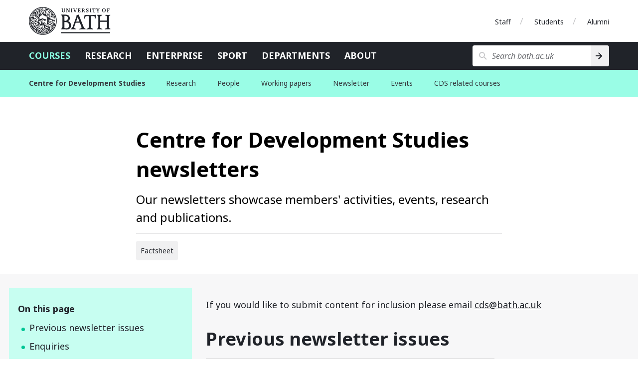

--- FILE ---
content_type: text/html
request_url: https://www.bath.ac.uk/corporate-information/centre-for-development-studies-newsletters/
body_size: 5328
content:

  <!DOCTYPE html>
<html lang="en">
  <head>
    <title>Centre for Development Studies newsletters</title>
    <meta charset="utf-8">
    
    <script nonce="YVhoZ1ZHeGE1OUpPSTJ0SU1UQmN6QUFBQURJ">dataLayer = [ { 'contentType': 'Y2023CorporateInformation', 'owningOrganisation': 'Centre for Development Studies (CDS)', 'labelNames': '', 'lensVersion': '124', 'nonce': 'YVhoZ1ZHeGE1OUpPSTJ0SU1UQmN6QUFBQURJ' } ]</script>


    <script nonce="YVhoZ1ZHeGE1OUpPSTJ0SU1UQmN6QUFBQURJ">(function(w,d,s,l,i){w[l]=w[l]||[];w[l].push({'gtm.start':
    new Date().getTime(),event:'gtm.js'});var f=d.getElementsByTagName(s)[0],
    j=d.createElement(s),dl=l!='dataLayer'?'&l='+l:'';j.async=true;j.src=
    'https://www.googletagmanager.com/gtm.js?id='+i+dl;var n=d.querySelector('[nonce]');
    n&&j.setAttribute('nonce',n.nonce||n.getAttribute('nonce'));f.parentNode.insertBefore(j,f);
    })(window,document,'script','dataLayer','GTM-NN6ZCP');</script>


    <meta http-equiv="X-UA-Compatible" content="IE=edge">
    <meta name="viewport" content="width=device-width, initial-scale=1">
    <meta name="description" content="Our newsletters showcase members&#39; activities, events, research and publications.">
    <meta name="keywords" content="Centre for Development Studies (CDS), Y2023CorporateInformation">
    
    <meta name="contentType" content="corporate information">
    
    <meta name="date" content="2025-11-18 09:31:45 &#43;0000 GMT">
    
    <meta name="twitter:card" content="summary">
    <meta name="twitter:site" content="@uniofbath">
    <meta name="twitter:title" content="Centre for Development Studies newsletters">
    <meta name="twitter:description" content="Our newsletters showcase members&#39; activities, events, research and publications.">
    <link href="https://fonts.googleapis.com/css?family=Noto+Sans:400,400i,700,700i&amp;subset=cyrillic,latin-ext" rel="stylesheet">
    
      <link type="text/css" rel="stylesheet" href="/lens/124/css/university-of-bath/university-of-bath.css">
    
    
    <link rel="apple-touch-icon" sizes="152x152" href="/lens/124/assets/university-of-bath/images/favicon/apple/apple-touch-icon-152x152.png">
    <link rel="apple-touch-icon" sizes="180x180" href="/lens/124/assets/university-of-bath/images/favicon/apple/apple-touch-icon-180x180.png">
    <link rel="icon" sizes="192x192" type="image/png" href="/lens/124/assets/university-of-bath/images/favicon/android/android-chrome-192x192.png">
    <link rel="manifest" href="/lens/124/assets/university-of-bath/images/favicon/manifest.json">
    <link rel="shortcut icon" type="image/x-icon" href="/lens/124/assets/university-of-bath/images/favicon/favicon.ico">
    <meta name="msapplication-config" content="/lens/124/assets/university-of-bath/images/favicon/browserconfig.xml">
    <meta name="msapplication-TileImage" content="/lens/124/assets/university-of-bath/images/favicon/windows/mstile-144x144.png">
    <meta name="msapplication-TileColor" content="#004489">
    <meta name="theme-color" content="#202329">
  
  
  </head>
  <body class="Y2023CorporateInformation no-js">
    
    <a href="#main-content" class="skip-content">Skip to main content</a>
    <noscript><iframe src="//www.googletagmanager.com/ns.html?id=GTM-NN6ZCP"
  height="0" width="0" style="display:none;visibility:hidden"></iframe></noscript>

    

  <div class="header-wrapper">
  <header class="university-brand-header">
    <div class="row column">
      <div class="university-brand-header-flex">
                
        <div class="university-brand">
          <a href="/" class="logo-1-background logo-1 university-logo">University of Bath</a>
        </div>

            
    <nav class="role-nav">
      <ul aria-label="Role navigation">
        <li><a href="https://www.bath.ac.uk/staff/">Staff</a></li>
        <li><a href="https://www.bath.ac.uk/students/">Students</a></li>
        <li><a href="https://www.bath.ac.uk/professional-services/alumni-and-friends/">Alumni</a></li>
      </ul>
    </nav>

      </div>
    </div>
  </header>
    
  <div class="university-nav-bar">
    <div class="row column">
      <div class="university-nav-bar-flex">
                
        <div class="university-brand">
          <a href="/" class="logo-1-background logo-1 university-logo">University of Bath</a>
        </div>

        <nav class="university-nav">
          <input class="university-nav-checkbox" id="university-nav-checkbox" type="checkbox" aria-labelledby="university-nav-label">
          <label for="university-nav-checkbox" class="university-nav-label" id="university-nav-label" aria-haspopup="true">Open menu</label>
          <div class="university-nav-tray">
            <ul aria-label="Site navigation">
              <li class="active-nav"><a href="https://www.bath.ac.uk/courses/">Courses</a></li>
              <li><a href="https://www.bath.ac.uk/topics/research/">Research</a></li>
              <li><a href="https://www.bath.ac.uk/professional-services/enterprise-and-entrepreneurship/">Enterprise</a></li>
              <li><a href="https://www.bath.ac.uk/sport">Sport</a></li>
              <li><a href="https://www.bath.ac.uk/departments/">Departments</a></li>
              <li><a href="https://www.bath.ac.uk/topics/about-the-university/">About</a></li>
            </ul>
                
    <nav class="role-nav">
      <ul aria-label="Role navigation">
        <li><a href="https://www.bath.ac.uk/staff/">Staff</a></li>
        <li><a href="https://www.bath.ac.uk/students/">Students</a></li>
        <li><a href="https://www.bath.ac.uk/professional-services/alumni-and-friends/">Alumni</a></li>
      </ul>
    </nav>

          </div>
        </nav>
                
        <div class="university-search" role="search">
          <input class="university-search-checkbox" id="university-search-checkbox" type="checkbox" aria-labelledby="university-search-label">
          <label for="university-search-checkbox" class="university-search-label" id="university-search-label">Open search</label>
          <div class="university-search-tray">
            <form class="university-search-form" method="get" action="//www.bath.ac.uk/search">
              <input class="search-field" aria-label="Search bath.ac.uk" name="query" placeholder="Search bath.ac.uk" title="Type search term here" type="text">
              <input class="search-button" value="Search" type="submit" aria-label="Search">
            </form>
          </div>
        </div>

      </div>
    </div>
  </div>

</div>


  
    
      <nav class="extended-nav no-js">
  <div class="row column">

    
    <a class="primary-link" href="https://www.bath.ac.uk/research-centres/centre-for-development-studies">
      <h1 class="primary-name">Centre for Development Studies</h1>
    </a>

    <input class="extended-nav-checkbox" id="extended-nav-checkbox" type="checkbox" aria-labelledby="extended-nav-label">
    <label for="extended-nav-checkbox" class="extended-nav-label" id="extended-nav-label" aria-haspopup="true">
      <span class="extended-nav-label-inner">Menu</span>
    </label>
    <div class="extended-nav-wrap">

      <span class="extended-nav-divider"></span>

      <div class="extended-nav-inner">
        <ul class="secondary">
          
          
            <li aria-expanded="false">

              
              <a class="" href="/corporate-information/about-the-centre-for-development-studies/">
                Research
              </a>

              
              
            </li>
          
            <li aria-expanded="false">

              
              <a class="" href="/teams/members-of-the-centre-for-development-studies/">
                People
              </a>

              
              
            </li>
          
            <li aria-expanded="false">

              
              <a class="" href="https://www.bath.ac.uk/corporate-information/bath-papers-in-international-development-and-wellbeing">
                Working papers
              </a>

              
              
            </li>
          
            <li aria-expanded="false">

              
              <a class="" href="https://www.bath.ac.uk/corporate-information/centre-for-development-studies-newsletters/">
                Newsletter
              </a>

              
              
            </li>
          
            <li aria-expanded="false">

              
              <a class="" href="https://www.bath.ac.uk/corporate-information/centre-for-development-studies-events/">
                Events
              </a>

              
              
            </li>
          
            <li aria-expanded="false">

              
              <a class="" href="/corporate-information/centre-for-development-studies-cds-related-courses/">
                CDS related courses
              </a>

              
              
            </li>
          
        </ul>
      </div>
    </div>
  </div>
</nav>
<div class="extended-nav-spacer"></div>

    
  




  <!-- Start the main page content -->
<main>
  <!-- Heading -->
  <section class="corp-info-header-section bg-white stack-section">
    <div class="row column">
      <div class="flex-wrapper">
        <div class="single-item">
          <div class="page-title text-left">
            <h1 id="main-content" class="page-heading">Centre for Development Studies newsletters</h1>
            <h2 class="page-subheading half-padding-bottom">Our newsletters showcase members' activities, events, research and publications.</h2>
            <hr class="half-padding-bottom">
            <p class="subtype-label">Factsheet</p>
          </div>
        </div>
      </div>
    </div>
  </section>

  

  <!-- Body Content -->
  <section class="markdown bg-steel-85-light small-padding narrative">
    <div class="row column with-floating-in-page-nav">
      <div class="flex-wrapper">
        <article class="single-item" id="body-content">
          <div class="sidebar pull-left">
  <div id="in-page-nav-start"></div>
  <!-- On this page -->
  <nav class="panel in-page-nav bg-mint-75-light">
    <div class="in-page-nav-title">
      <h1>On this page</h1>
    </div>
    <div class="in-page-nav-links-container">
      <ul>
        
        
        
        
        
          
          
          
          
          

          
          <li class="link-item"><a href="#previous-newsletter-issues">Previous newsletter issues</a>
          

          
          
        
          
          
          
          
          
            
            </li>
          

          
          <li class="link-item"><a href="#enquiries">Enquiries</a>
          

          
          
        

        
        </li>

        
        
      </ul>
    </div>
  </nav>
</div>

          <p>If you would like to submit content for inclusion please email <a href="mailto:cds@bath.ac.uk">cds@bath.ac.uk</a></p>

<h1 id="previous-newsletter-issues">Previous newsletter issues</h1>

<table><thead>
<tr>
<th>Date</th>
<th>Volume</th>
</tr>
</thead><tbody>
<tr>
<td>November 2025</td>
<td><a href="https://mailchi.mp/b5e507fc30e9/cdsnewsletter-17447266">Centre for Development Studies Newsletter Volume 39</a></td>
</tr>
<tr>
<td>August 2025</td>
<td><a href="https://us19.campaign-archive.com/?u=3182017f7d0f7b5201f503933&id=b54b10a83b">Centre for Development Studies Newsletter Volume 38</a></td>
</tr>
<tr>
<td>March 2025</td>
<td><a href="https://mailchi.mp/0f4d7ac35fd5/cdsnewsletter-17443020">Centre for Development Studies Newsletter Volume 37</a></td>
</tr>
<tr>
<td>November 2024</td>
<td><a href="https://mailchi.mp/1416aef28f66/cdsnewsletter-17439800">Centre for Development Studies Newsletter Volume 36</a></td>
</tr>
<tr>
<td>June 2024</td>
<td><a href="https://mailchi.mp/961143e61b3d/cdsnewsletter-17286458">Centre for Development Studies Newsletter Volume 35</a></td>
</tr>
<tr>
<td>February 2024</td>
<td><a href="https://mailchi.mp/3fddfa327885/cdsnewsletter-15872345">Centre for Development Studies Newsletter Volume 34</a></td>
</tr>
<tr>
<td>October 2023</td>
<td><a href="https://mailchi.mp/236195f580b0/cdsnewsletter-15855689">Centre for Development Studies Newsletter Volume 33</a></td>
</tr>
<tr>
<td>August 2023</td>
<td><a href="https://us19.campaign-archive.com/?u=3182017f7d0f7b5201f503933&id=9fd4b62721">Centre for Development Studies Newsletter Volume 32</a></td>
</tr>
<tr>
<td>March 2023</td>
<td><a href="https://mailchi.mp/9abc583374f2/cdsnewsletter-15808606">Centre for Development Studies Newsletter Volume 31</a></td>
</tr>
<tr>
<td>November 2022</td>
<td><a href="https://mailchi.mp/4a19510b5901/cdsnewsletter-15607006">Centre for Development Studies Newsletter Volume 30</a></td>
</tr>
<tr>
<td>July 2022</td>
<td><a href="https://us19.campaign-archive.com/?u=3182017f7d0f7b5201f503933&id=896f0d7bc8">Centre for Development Studies Newsletter Volume 29</a></td>
</tr>
<tr>
<td>March 2022</td>
<td><a href="https://us19.campaign-archive.com/?u=3182017f7d0f7b5201f503933&id=facc0cbee9">Centre for Development Studies Newsletter Volume 28</a></td>
</tr>
<tr>
<td>November 2021</td>
<td><a href="https://us19.campaign-archive.com/?u=3182017f7d0f7b5201f503933&id=1c08460b05">Centre for Development Studies Newsletter Volume 27</a></td>
</tr>
<tr>
<td>July 2021</td>
<td><a href="https://us19.campaign-archive.com/?u=3182017f7d0f7b5201f503933&id=88625cf995">Centre for Development Studies Newsletter Volume 26</a></td>
</tr>
<tr>
<td>March 2021</td>
<td><a href="https://us19.campaign-archive.com/?u=3182017f7d0f7b5201f503933&id=b22ce44692">Centre for Development Studies Newsletter Volume 25</a></td>
</tr>
<tr>
<td>November 2020</td>
<td><a href="https://us19.campaign-archive.com/?u=3182017f7d0f7b5201f503933&id=b22843340c">Centre for Development Studies Newsletter Volume 24</a></td>
</tr>
<tr>
<td>May 2020</td>
<td><a href="https://us19.campaign-archive.com/?u=3182017f7d0f7b5201f503933&id=a254dd8976">Centre for Development Studies Newsletter Volume 23</a></td>
</tr>
<tr>
<td>February 2020</td>
<td>Centre for Development Studies Newsletter Volume 22</td>
</tr>
<tr>
<td>September 2019</td>
<td><a href="https://mailchi.mp/79868f041766/cds-newsletter?e=%5BUNIQID%5D">Centre for Development Studies Newsletter Volume 21</a></td>
</tr>
<tr>
<td>May 2019</td>
<td><a href="https://centrefordevelopmentstudies.createsend.com/t/ViewEmail/t/50B2E4758CE26C3E2540EF23F30FEDED/C67FD2F38AC4859C/?tx=0&previewAll=1&print=1">Centre for Development Studies Newsletter Volume 20</a></td>
</tr>
<tr>
<td>February 2019</td>
<td><a href="https://centrefordevelopmentstudies.createsend.com/campaigns/reports/viewCampaign.aspx?d=t&c=864AA8013ABA8765&ID=EE09ED3349B6CE692540EF23F30FEDED&temp=False&tx=0">Centre for Development Studies Newsletter Volume 19</a></td>
</tr>
<tr>
<td>October 2018</td>
<td><a href="https://centrefordevelopmentstudies.createsend.com/campaigns/reports/viewCampaign.aspx?d=t&c=864AA8013ABA8765&ID=3BA8F934A5D7AAB32540EF23F30FEDED&temp=False&tx=0">Centre for Development Studies Newsletter Volume 18</a></td>
</tr>
<tr>
<td>July 2018</td>
<td><a href="https://centrefordevelopmentstudies.createsend.com/campaigns/reports/viewCampaign.aspx?d=t&c=864AA8013ABA8765&ID=DACC408A806DF085&temp=False&tx=0">Centre for Development Studies  Newsletter Volume 17</a></td>
</tr>
<tr>
<td>February 2018</td>
<td><a href="https://centrefordevelopmentstudies.createsend.com/campaigns/reports/viewCampaign.aspx?d=t&c=864AA8013ABA8765&ID=8F61F8475DC67092&temp=False&tx=0">Centre for Development Studies  Newsletter Volume 16</a></td>
</tr>
<tr>
<td>November 2017</td>
<td><a href="https://centrefordevelopmentstudies.createsend.com/campaigns/reports/viewCampaign.aspx?d=t&c=864AA8013ABA8765&ID=4963A145B6511E3C&temp=False&tx=0">Centre for Development Studies Newsletter Volume 15</a></td>
</tr>
<tr>
<td>July 2017</td>
<td><a href="https://centrefordevelopmentstudies.createsend.com/campaigns/reports/viewCampaign.aspx?d=t&c=864AA8013ABA8765&ID=357364F9C7C73868&temp=False&tx=0">Centre for Development Studies Newsletter Volume 14</a></td>
</tr>
</tbody></table>
        </article>
      </div>
    </div>
  </section>

  <!-- Call-to-action -->
<div class="call-to-action text-center small-padding" id="cta-section-55">
  <div class="row column with-floating-in-page-nav">
    <div class="flex-wrapper">
      <div class="single-item">
        <p></p>
        <a href="https://spsresearchsupport.wufoo.com/forms/m19ckggd1t20fec/" class="button" id="cta-bottom">Sign up here to receive our newsletter</a>
      
      </div>
    </div>
  </div>
</div>
<!-- End Call-to-action -->

<!-- SECTION: Contact us -->

  <div class="about-contact bg-cornflower-25-light small-padding" id="enquiries">

    <section class="contact-us small-padding stack-section">
      <header class="text-center">
        <div class="row column with-floating-in-page-nav">
          <div class="section-header">
            <h1 class="section-heading">Enquiries</h1>
            
            <p>If you have any questions, please contact us.</p>
            
          </div>
          
          <hr class="section-header-divider">
          
        </div>
      </header>
      
      <div class="row column with-floating-in-page-nav" data-equalizer="card-header" data-equalize-on="medium">
        
          <div class="flex-wrapper small-padding">
            
              <article class="card standard-card">
  <header data-equalizer-watch="card-header">
    <h1>Centre for Development Studies (CDS)</h1>
  </header>
  <footer>
    <ul class="no-bullet-list">
      
        <li class="email"><a href="mailto:cds@bath.ac.uk">cds@bath.ac.uk</a></li>
      
      
    </ul>
  </footer>
</article>

            
          </div>
        
        
          <div class="flex-wrapper small-padding">
            
              <div class="social-item">
                <a href="https://x.com/CDS_Bath" class="social-button twitter">
                  Go to X (Formerly Twitter)
                </a>
              </div>
            
              <div class="social-item">
                <a href="https://www.linkedin.com/in/cds-bath/" class="social-button linkedin">
                  Go to LinkedIn
                </a>
              </div>
            
              <div class="social-item">
                <a href="https://bsky.app/profile/cdsbath.bsky.social" class="social-button bluesky">
                  Go to Bluesky
                </a>
              </div>
            
          </div>
        
      </div>
      
    </section>
  </div>


  <div id="in-page-nav-end"></div>
</main>
<button class="menu-icon dark fixed-off-canvas-btn" id="fixed-off-canvas-btn" type="button" data-toggle="offcanvas-full-screen" aria-haspopup="true">Contents</button>
<div id="offcanvas-full-screen" class="offcanvas-full-screen mobile-in-page-navigation" data-off-canvas aria-labelledby="off-canvas-title">
  <div class="mobile-in-page-nav-header">
    <span class="on-this-page-link">
      <h1 tabindex="0" id="off-canvas-title">On this page</h1>
    </span><button class="in-page-nav-mob-close" id="in-page-nav-mob-close" aria-label="Close in-page navigation menu" data-close="" type="button"></button>
  </div>
  <div class="offcanvas-full-screen-inner">
    <div class="mobile-in-page-nav-link-container">
      <ul class="offcanvas-full-screen-menu">
        
        
        
        
        
          
          
          
          
          

          
          <li><a href="#previous-newsletter-issues">Previous newsletter issues</a>
          

          
          
        
          
          
          
          
          
            
            </li>
          

          
          <li><a href="#enquiries">Enquiries</a>
          

          
          
        

        
        </li>

        
        
      </ul>
    </div>
  </div>
</div>
<div class="js-off-canvas-overlay is-overlay-fixed"></div>



      

<aside class="university-awards bg-granite-10-light small-padding">
  <div class="row column text-center">
    <div class="flex-wrapper award-items-group filtered-list-awards">
      
      

      
        <div class="flex-wrapper award-items-horizontal-container award-column">
          <div class="award-items-horizontal-container">
            <a href="https://www.bath.ac.uk/corporate-information/rankings-and-reputation/">
              <img
                class="award-items-horizontal rotation-4"
                src="/lens/124/assets/university-of-bath/images/awards/8th-times-and-sunday-times-GUG-2025.svg"
                alt="8th in the Times and Sunday Times good university guide 2025"
              ><img
                class="award-items-horizontal rotation-4"
                src="/lens/124/assets/university-of-bath/images/awards/9th-daily-mail-uni-guide-2025.svg"
                alt="9th in the Daily Mail university guide 2025"
              >
            </a>

          </div>
        </div></div>
  </div>
</aside>

      
  <footer class="university-footer">
    <div class="row">
      <div class="footer-wrapper">
        <div class="column medium-12">
          <a class="copyright" href="https://www.bath.ac.uk/corporate-information/copyright/">&copy; University of Bath 2026</a>
          <ul class="reverse no-bullet-list">
            <li><a href="https://www.bath.ac.uk/corporate-information/disclaimer/">Disclaimer</a></li>
            <li><a href="https://www.bath.ac.uk/teams/freedom-of-information/">Freedom of information</a></li>
            <li><a href="https://www.bath.ac.uk/corporate-information/modern-slavery-and-human-trafficking-statement/">Modern slavery statement</a></li>
            <li><a href="https://www.bath.ac.uk/corporate-information/privacy-and-cookie-policy/">Privacy and cookie policy</a></li>
            <li><a href="https://www.bath.ac.uk/corporate-information/transparency-information/">Transparency information</a></li>
            <li><a href="https://www.bath.ac.uk/corporate-information/website-accessibility-statement/">Website accessibility statement</a></li>
          </ul>
        </div>
      </div>
    </div>
  </footer>

    
  
  <script src="https://code.jquery.com/jquery-3.7.1.min.js"></script>
  
  
  <script src="https://cdnjs.cloudflare.com/ajax/libs/foundation/6.8.1/js/foundation.min.js"></script>
  
  
  
  
  
  

  

  
  
  
  <script src="/lens/124/assets/school-of-management/js/infographics.js"></script>
  
  
  
  
    <script src="/lens/124/assets/university-of-bath/js/extended-nav.js"></script>
  
  
  <script src="/lens/124/assets/university-of-bath/js/sticky-nav.js"></script>
  
  
  
  
  
  
  <script src="/lens/124/assets/university-of-bath/js/components/in-page-nav.js"></script>
  
  <script src="/lens/124/assets/university-of-bath/js/components/tables.js"></script>
  
  <script src="/lens/124/assets/university-of-bath/js/utm-forms.js" delay></script>

  <script nonce="YVhoZ1ZHeGE1OUpPSTJ0SU1UQmN6QUFBQURJ">
    $(window).on('load', function () {
      $(document).foundation();
    });
  </script>

  </body>
</html>



--- FILE ---
content_type: image/svg+xml
request_url: https://www.bath.ac.uk/lens/124/assets/university-of-bath/images/icons/submit-standard.svg
body_size: 225
content:
<svg width="14" height="14" viewBox="0 0 14 14" xmlns="http://www.w3.org/2000/svg">
  <path d="M9.58271477 6L4.9983978 1.41421356 6.41215819 0l5.65408101 5.65589337 1.4137603 1.41421356-1.4137603 1.41421356-5.65408101 5.65589331-1.41376039-1.4142135L9.7228837 8H0V6h9.58271477z" fill="#202329" fill-rule="evenodd"/>
</svg>

--- FILE ---
content_type: image/svg+xml
request_url: https://www.bath.ac.uk/lens/124/assets/university-of-bath/images/style/social-icon-linkedin.svg
body_size: 944
content:
<svg width="24" height="24" viewBox="0 0 24 24" fill="none" xmlns="http://www.w3.org/2000/svg">
<path d="M17.984 5.0011C18.1158 4.99958 18.2466 5.02402 18.369 5.07302C18.4913 5.12202 18.6028 5.19462 18.6971 5.28667C18.7913 5.37857 18.8664 5.48819 18.918 5.6092C18.9695 5.73015 18.9976 5.86006 18.9987 5.9922V17.9919C18.9577 18.2757 18.8143 18.5349 18.5954 18.7205C18.3765 18.9061 18.0973 19.0054 17.8102 18.9998H5.89152C5.7725 18.9983 5.65495 18.9734 5.54562 18.9264C5.43642 18.8793 5.33757 18.8112 5.25467 18.726C5.17179 18.6406 5.10664 18.5398 5.06295 18.4292C5.01922 18.3189 4.99792 18.2007 5.00016 18.0815V6.009C5.00408 5.87238 5.03436 5.73799 5.09043 5.61312C5.14629 5.48838 5.2263 5.37591 5.32587 5.28219C5.4251 5.18868 5.54228 5.11533 5.6701 5.06717C5.798 5.01878 5.93421 4.99613 6.07092 5.00054L17.984 5.0011ZM10.3204 10.3318V17.0064H12.3274V13.8035C12.3274 12.6836 12.8095 12.006 13.813 12.006C14.6371 12.006 15.0015 12.7788 15.0015 13.6859V17.0456H17.0029V13.2995C17.0029 11.3229 16.4423 10.2534 14.4185 10.2534C13.9956 10.2345 13.5746 10.3195 13.1924 10.5011C12.8102 10.6827 12.4785 10.9553 12.2265 11.2949V10.3318H10.3204ZM6.9567 17.0064H8.9637V10.3318H6.9567V17.0064ZM9.2552 8.00801C9.25519 7.82339 9.21421 7.64106 9.13517 7.47417C9.05613 7.30727 8.94102 7.15996 8.79813 7.04284C8.65524 6.92572 8.48813 6.8417 8.30882 6.79684C8.12952 6.75198 7.94247 6.7474 7.76118 6.78341C7.57992 6.81945 7.40891 6.89519 7.26048 7.00516C7.11204 7.11514 6.98989 7.25661 6.90277 7.41941C6.81565 7.5822 6.76572 7.76226 6.75663 7.94663C6.74754 8.131 6.77949 8.31509 6.85018 8.48565C6.94502 8.71366 7.10512 8.90864 7.31043 9.04615C7.51602 9.1834 7.75776 9.25667 8.00504 9.25669C8.1693 9.25669 8.33188 9.22422 8.48381 9.1615C8.63544 9.09892 8.77321 9.007 8.88915 8.89105C9.00523 8.77508 9.0973 8.63741 9.16011 8.4859C9.22292 8.33439 9.25522 8.172 9.2552 8.00801Z" fill="black"/>
</svg>


--- FILE ---
content_type: image/svg+xml
request_url: https://www.bath.ac.uk/lens/124/assets/university-of-bath/images/awards/9th-daily-mail-uni-guide-2025.svg
body_size: 3655
content:
<svg width="262" height="104" viewBox="0 0 262 104" fill="none" xmlns="http://www.w3.org/2000/svg">
<g clip-path="url(#clip0_222_76651)">
<path d="M258.296 3.71879V100.029H3.5252V3.71879H258.296ZM261.88 0H0V103.748H261.88V0Z" fill="white"/>
<path d="M31.9658 74.88V58.5551C29.6356 59.7527 27.0066 60.5721 24.0192 60.5721H23.6607C16.7895 60.5721 12.7266 55.7818 12.7266 48.7224V29.2461C12.7266 20.3588 16.909 15.9467 25.3336 15.9467H29.6953C38.1199 15.9467 42.3024 20.3588 42.3024 29.2461V75.3842C42.3024 84.2715 38.1199 88.6836 29.6953 88.6836H25.3336C16.7895 88.6836 12.8461 84.5867 12.8461 75.6364V66.623H22.8242V74.88C22.8242 77.7164 24.0789 79.04 26.5884 79.04H28.2613C30.7708 79.04 32.0255 77.7164 32.0255 74.88H31.9658ZM31.9658 29.6873C31.9658 26.8509 30.7111 25.5273 28.2016 25.5273H26.6481C24.1386 25.5273 22.8839 26.8509 22.8839 29.6873V46.5164C22.8839 49.4788 24.0192 50.8024 26.7676 50.8024C29.5161 50.8024 30.8306 50.2982 31.9658 49.6679V29.6242V29.6873Z" fill="#01FFD5"/>
<path d="M47.4408 16.1989H49.293V19.6025H51.0258V21.3043H49.293V29.2461C49.293 29.6873 49.4125 29.9395 49.7113 30.1285C49.8308 30.1285 50.0698 30.2546 50.4283 30.2546C50.7868 30.2546 50.6075 30.2546 50.727 30.2546H51.0855V31.8934C50.8465 31.8934 50.6673 32.0195 50.4283 32.0195H49.7113C48.8748 32.0195 48.2773 31.7673 47.9786 31.2631C47.6798 30.7589 47.5006 30.1285 47.5006 29.3722V21.3043H46.0068V19.6025H47.5006V16.1989H47.4408Z" fill="#01FFD5"/>
<path d="M52.3402 15.0012H54.1925V21.2412C54.6107 20.6109 55.029 20.1697 55.3874 19.9176C55.9849 19.4764 56.7019 19.2873 57.5982 19.2873C59.2114 19.2873 60.2869 19.9176 60.8246 21.1152C61.1234 21.8085 61.3026 22.7539 61.3026 23.9515V31.7673H59.3906V24.0776C59.3906 23.1952 59.2711 22.5018 59.0919 22.1236C58.7334 21.4303 58.1359 21.1152 57.1799 21.1152C56.2239 21.1152 55.7459 21.4303 55.0887 21.9976C54.4912 22.5649 54.1327 23.6994 54.1327 25.3382V31.8303H52.2805V15.0643L52.3402 15.0012Z" fill="#01FFD5"/>
<path d="M237.742 24.0775C238.758 25.2121 239.355 25.5903 240.311 25.5903H244.075C245.151 25.5903 245.629 24.8969 245.629 23.4472V22.7539C245.629 21.3042 245.151 20.5478 244.075 20.5478H239.295V15.0012H244.255C247.601 15.0012 249.274 17.3333 249.274 22.0606V24.3297C249.274 28.9939 247.601 31.3891 244.255 31.3891H240.49C238.578 31.3891 237.204 30.7588 235.173 28.4266L229.676 22.2497C228.6 21.0521 228.003 20.6739 226.688 20.6739H225.732V31.326H221.968V14.8751H226.808C228.78 14.8751 230.154 15.5685 232.185 17.9006L237.682 24.0775H237.742Z" fill="#01FFD5"/>
<path d="M221.789 43.9321V41.0327C221.789 36.3054 223.462 33.9733 226.808 33.9733H244.254C247.6 33.9733 249.273 36.3054 249.273 41.0327V43.9321C249.273 48.6593 247.6 50.9914 244.254 50.9914H226.808C223.462 50.9914 221.789 48.6593 221.789 43.9321ZM245.629 43.0496V41.9781C245.629 40.4654 245.151 39.7721 244.075 39.7721H227.047C225.971 39.7721 225.493 40.4654 225.493 41.9781V43.0496C225.493 44.4993 225.971 45.2557 227.047 45.2557H244.075C245.151 45.2557 245.629 44.5624 245.629 43.0496Z" fill="#01FFD5"/>
<path d="M237.742 62.7151C238.758 63.8497 239.355 64.2278 240.311 64.2278H244.075C245.151 64.2278 245.629 63.5345 245.629 62.0848V61.3915C245.629 59.9418 245.151 59.1854 244.075 59.1854H239.295V53.6388H244.255C247.601 53.6388 249.274 55.9709 249.274 60.6982V62.9672C249.274 67.6315 247.601 70.0266 244.255 70.0266H240.49C238.578 70.0266 237.204 69.3963 235.173 67.0642L229.676 60.8872C228.6 59.6897 228.003 59.3115 226.688 59.3115H225.732V69.9636H221.968V53.5127H226.808C228.78 53.5127 230.154 54.206 232.185 56.5381L237.682 62.7151H237.742Z" fill="#01FFD5"/>
<path d="M226.808 89.0618C223.462 89.0618 221.789 86.7297 221.789 82.0024V79.5442C221.789 74.88 223.402 72.5479 226.748 72.5479H231.528V78.1575H226.987C225.912 78.1575 225.434 78.8509 225.434 80.3636V81.0569C225.434 82.5066 225.912 83.263 226.987 83.263H233.918C235.053 83.263 235.591 82.6327 235.591 81.246C235.591 79.8594 235.232 79.103 234.217 77.9054V72.8H248.975V88.4945H245.21V78.2206L237.981 78.0945C238.817 79.4812 239.355 80.8678 239.355 83.1369C239.355 86.6666 237.682 88.9988 234.934 88.9988H226.688H226.808V89.0618Z" fill="#01FFD5"/>
<path d="M65.5448 58.114H214.798" stroke="white" stroke-width="1.7" stroke-miterlimit="10"/>
<path d="M65.5448 15.3794H214.798" stroke="white" stroke-width="1.7" stroke-miterlimit="10"/>
<path d="M65.5448 88.6206H214.798" stroke="white" stroke-width="1.7" stroke-miterlimit="10"/>
<path d="M67.0983 21.8715H75.2242C80.4821 21.8715 82.9318 23.9515 82.9318 28.3006V44.9406C82.9318 49.2896 80.4821 51.3696 75.2242 51.3696H67.0983V21.8715ZM72.4757 47.3987H74.4474C76.5387 47.3987 77.5544 46.5793 77.5544 44.8145V28.4896C77.5544 26.7248 76.5984 25.9054 74.4474 25.9054H72.4757V47.4618V47.3987Z" fill="#01FFD5"/>
<path d="M102.231 51.3697H96.8534L96.1364 46.7054H90.52L89.8627 51.3697H84.8438L89.8627 21.8085H97.0326L102.111 51.3697H102.231ZM91.1772 42.7345H95.5389L93.3879 27.9854L91.1772 42.7345Z" fill="#01FFD5"/>
<path d="M110.118 51.3696H104.74V21.8715H110.118V51.3696Z" fill="#01FFD5"/>
<path d="M119.08 21.8715V47.2727H125.055V51.3696H113.703V21.8715H119.08Z" fill="#01FFD5"/>
<path d="M135.332 21.8715H140.53L134.734 41.0327V51.3697H129.357V41.2218L123.561 21.8085H129.118L132.225 34.2254L135.392 21.8085H135.332V21.8715Z" fill="#01FFD5"/>
<path d="M160.725 42.6085L164.131 21.8085H172.137V51.3067H166.82V29.183L162.936 51.3067H157.678L153.794 29.12V51.3067H149.134V21.8085H157.2L160.606 42.6085H160.725Z" fill="#01FFD5"/>
<path d="M191.974 51.3697H186.597L185.88 46.7054H180.263L179.606 51.3697H174.587L179.606 21.8085H186.776L191.855 51.3697H191.974ZM180.92 42.7345H185.282L183.131 27.9854L180.92 42.7345Z" fill="#01FFD5"/>
<path d="M199.921 51.3696H194.543V21.8715H199.921V51.3696Z" fill="#01FFD5"/>
<path d="M208.823 21.8715V47.2727H214.798V51.3696H203.446V21.8715H208.823Z" fill="#01FFD5"/>
<path d="M74.7462 79.8594C74.7462 82.3176 73.3719 83.5152 70.6235 83.5152H69.8468C67.0983 83.5152 65.7241 82.3176 65.7241 79.8594V63.7867H68.2933V79.9855C68.2933 80.994 68.831 81.4352 69.9662 81.4352H70.5637C71.699 81.4352 72.2367 80.9309 72.2367 79.9855V63.7867H74.8059V79.8594H74.7462Z" fill="white"/>
<path d="M84.4853 63.7867H86.935V83.3261H83.7683L79.7651 68.0727V83.3261H77.3154V63.7867H80.8406L84.545 77.9685V63.7867H84.4853Z" fill="white"/>
<path d="M92.1332 83.3261H89.564V63.7867H92.1332V83.3261Z" fill="white"/>
<path d="M101.454 63.7867H103.964L100.438 83.3891H97.6301L94.1049 63.7867H96.6741L99.0641 78.7249L101.454 63.7867Z" fill="white"/>
<path d="M112.926 63.7867V65.8667H108.445V72.3588H112.747V74.3758H108.445V81.2461H112.986V83.3261H105.935V63.7867H112.926Z" fill="white"/>
<path d="M124.218 76.7079V83.3261H121.649V76.834C121.649 75.6364 121.052 75.1321 119.678 75.1321H117.825V83.3261H115.256V63.7867H119.976C122.725 63.7867 124.099 64.9843 124.099 67.4424V71.0982C124.099 72.863 123.382 73.7455 122.127 74.1867C123.501 74.5018 124.159 75.3212 124.159 76.834V76.7079H124.218ZM119.917 65.8037H117.825V73.1152H119.737C120.992 73.1152 121.59 72.6109 121.59 71.4764V67.3164C121.59 66.3079 121.052 65.8667 119.917 65.8667V65.8037Z" fill="white"/>
<path d="M135.571 77.023V79.8594C135.571 82.3176 134.197 83.5152 131.448 83.5152H130.731C127.983 83.5152 126.668 82.3176 126.668 79.9224V75.8255H129.178V79.9855C129.178 80.994 129.715 81.4352 130.851 81.4352H131.388C132.524 81.4352 133.061 80.9309 133.061 79.9855V77.0861C133.061 76.1406 132.703 75.6994 131.926 75.1952L128.819 73.2412C127.146 72.2327 126.668 71.2243 126.668 69.5855V67.2534C126.668 64.7952 128.042 63.5976 130.791 63.5976H131.448C134.197 63.5976 135.511 64.7952 135.511 67.1903V70.72H133.002V67.1273C133.002 66.1188 132.464 65.6776 131.329 65.6776H130.91C129.775 65.6776 129.237 66.1818 129.237 67.1273V69.5855C129.237 70.5309 129.656 70.9721 130.373 71.4764L133.48 73.4303C135.093 74.4388 135.631 75.3843 135.631 77.0861H135.571V77.023Z" fill="white"/>
<path d="M140.59 83.3261H138.021V63.7867H140.59V83.3261Z" fill="white"/>
<path d="M145.728 83.3261V65.8667H142.382V63.7867H151.643V65.8667H148.297V83.3261H145.728Z" fill="white"/>
<path d="M159.291 63.7867H161.801L158.216 76.5818V83.3261H155.647V76.6449L152.062 63.7867H154.691L156.961 73.3673L159.291 63.7867Z" fill="white"/>
<path d="M172.137 74.9431V72.9261H176.678V79.8594C176.678 82.3176 175.304 83.5152 172.556 83.5152H171.6C168.851 83.5152 167.477 82.3176 167.477 79.8594V67.2534C167.477 64.7952 168.851 63.5976 171.6 63.5976H172.556C175.304 63.5976 176.618 64.7952 176.618 67.1903V69.9006H174.109V67.1903C174.109 66.1818 173.571 65.7406 172.436 65.7406H171.659C170.524 65.7406 169.986 66.2449 169.986 67.1903V80.0485C169.986 81.057 170.524 81.4982 171.659 81.4982H172.496C173.631 81.4982 174.169 80.994 174.169 80.0485V75.0691H172.078V74.9431H172.137Z" fill="white"/>
<path d="M188.21 79.8594C188.21 82.3176 186.836 83.5152 184.087 83.5152H183.31C180.562 83.5152 179.188 82.3176 179.188 79.8594V63.7867H181.757V79.9855C181.757 80.994 182.295 81.4352 183.43 81.4352H184.027C185.163 81.4352 185.7 80.9309 185.7 79.9855V63.7867H188.27V79.8594H188.21Z" fill="white"/>
<path d="M193.408 83.3261H190.839V63.7867H193.408V83.3261Z" fill="white"/>
<path d="M196.037 63.7867H200.219C203.565 63.7867 205.179 65.1733 205.179 68.1358V79.04C205.179 81.9394 203.565 83.3891 200.219 83.3891H196.037V63.8497V63.7867ZM198.606 81.2461H200.16C201.892 81.2461 202.669 80.4897 202.669 78.977V68.0097C202.669 66.497 201.892 65.7406 200.16 65.7406H198.606V81.1831V81.2461Z" fill="white"/>
<path d="M214.738 63.7867V65.8667H210.257V72.3588H214.559V74.3758H210.257V81.2461H214.798V83.3261H207.748V63.7867H214.738Z" fill="white"/>
</g>
<defs>
<clipPath id="clip0_222_76651">
<rect width="262" height="104" fill="white"/>
</clipPath>
</defs>
</svg>


--- FILE ---
content_type: image/svg+xml
request_url: https://www.bath.ac.uk/lens/124/assets/university-of-bath/images/style/social-icon-bluesky.svg
body_size: 485
content:
<svg width="24" height="24" viewBox="0 0 24 24" fill="none" xmlns="http://www.w3.org/2000/svg">
<g id="Social Icon - Bluesky_14-24px">
<path id="Vector" d="M7.46821 5.94237C9.30257 7.31093 11.2756 10.0858 12 11.5749C12.7245 10.0859 14.6975 7.3109 16.5319 5.94237C17.8555 4.95488 20 4.19081 20 6.62211C20 7.10768 19.7199 10.7011 19.5556 11.2845C18.9844 13.3127 16.9033 13.83 15.0521 13.5169C18.288 14.0642 19.1111 15.8771 17.3334 17.6899C13.9572 21.1329 12.4808 16.8261 12.1023 15.7225C12.0329 15.5202 12.0005 15.4256 12 15.506C11.9995 15.4256 11.9671 15.5202 11.8977 15.7225C11.5194 16.8261 10.043 21.133 6.66658 17.6899C4.88882 15.8771 5.71196 14.0641 8.94786 13.5169C7.09662 13.83 5.01547 13.3127 4.44444 11.2845C4.28013 10.701 4 7.10762 4 6.62211C4 4.19081 6.14459 4.95488 7.46812 5.94237H7.46821Z" fill="black"/>
</g>
</svg>
